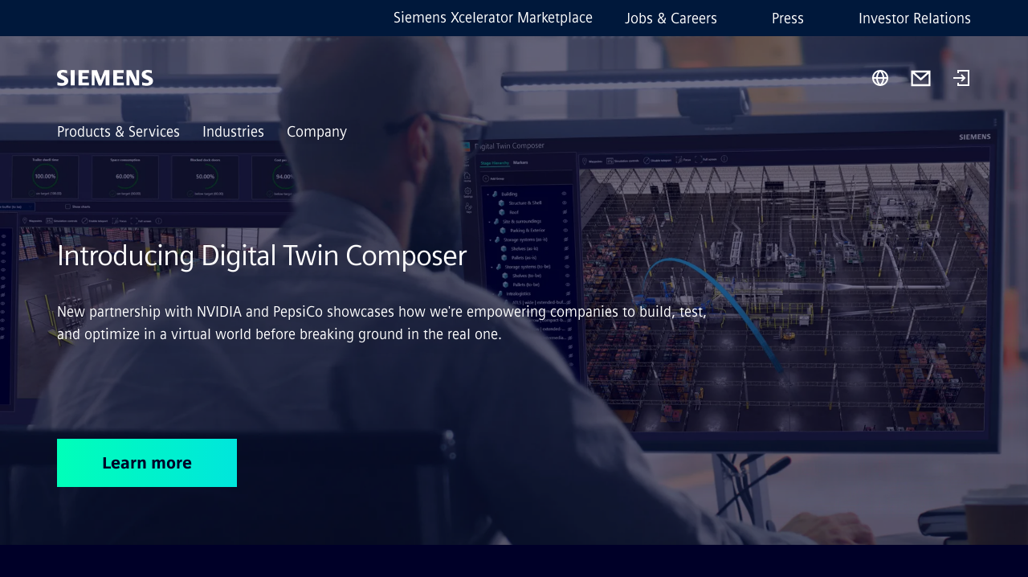

--- FILE ---
content_type: text/html
request_url: https://www.siemens.com/global/en.html
body_size: 8951
content:
<!DOCTYPE html>
<html lang='en' dir='ltr'>

  <head>
    <meta charset='utf-8' />
    <link rel="stylesheet" type="text/css" href="/assets/static/onRenderClient.45efb5d4.css"><link rel="stylesheet" type="text/css" href="/assets/static/search.1156d725.css"><link rel="stylesheet" type="text/css" href="/assets/static/StepCarousel.cca2ceee.css"><link rel="stylesheet" type="text/css" href="/assets/static/ResponsiveLayout.7f1d8e7e.css"><link rel="stylesheet" type="text/css" href="/assets/static/Modal.02e7bb2e.css"><link rel="stylesheet" type="text/css" href="/assets/static/use-section-in-viewport.db47ab30.css">
    <link rel="stylesheet" type="text/css" href="/assets/static/StageWrapper.f250b17a.css"><link rel="stylesheet" type="text/css" href="/assets/static/Login.53c3bd9f.css"><link rel="stylesheet" type="text/css" href="/assets/static/DefaultPage.ec7bd55c.css"><link rel="preload" href="/assets/static/Tag.8520efa1.css" as="style" type="text/css"><link rel="preload" href="/assets/static/RadioButton.18438d32.css" as="style" type="text/css"><link rel="preload" href="/assets/static/Checkbox.f1cc6315.css" as="style" type="text/css"><link rel="preload" href="/assets/static/DropdownInput.86862144.css" as="style" type="text/css"><link rel="preload" href="/assets/static/ContentSearch.83510dc3.css" as="style" type="text/css"><link rel="preload" href="/assets/static/ComponentHeadline.169a9336.css" as="style" type="text/css"><link rel="preload" href="/assets/static/MediaRichText.003cb392.css" as="style" type="text/css"><link rel="preload" href="/assets/static/ScrollbarShadows.5173f092.css" as="style" type="text/css"><link rel="preload" href="/assets/static/Logo.0c904b93.css" as="style" type="text/css"><link rel="preload" href="/assets/static/SearchInput.2865e8cc.css" as="style" type="text/css"><link rel="preload" href="/assets/static/Breadcrumbs.3497a2a9.css" as="style" type="text/css"><link rel="preload" href="/assets/static/Button.7d9878e9.css" as="style" type="text/css"><meta name="viewport" content="width=device-width, initial-scale=1, maximum-scale=1, minimum-scale=1, user-scalable=no, viewport-fit=cover" /><meta name='app-revision' content='2025-11-20T10:13:36.000Z - master - 6f77caf' /><meta http-equiv='Cache-Control' content='public, max-age=600, must-revalidate'><link rel="preload" as="image" imagesrcset="https://assets.new.siemens.com/siemens/assets/api/uuid:efbb96ca-e4db-4042-9cba-c6e4f992ca5c/width:3840/quality:high/crop:0,0556:0:0,8889:1/Digital-Twin-Composer.webp 3840w,https://assets.new.siemens.com/siemens/assets/api/uuid:efbb96ca-e4db-4042-9cba-c6e4f992ca5c/width:2732/quality:high/crop:0,0556:0:0,8889:1/Digital-Twin-Composer.webp 2732w,https://assets.new.siemens.com/siemens/assets/api/uuid:efbb96ca-e4db-4042-9cba-c6e4f992ca5c/width:2224/quality:high/crop:0,0556:0:0,8889:1/Digital-Twin-Composer.webp 2224w,https://assets.new.siemens.com/siemens/assets/api/uuid:efbb96ca-e4db-4042-9cba-c6e4f992ca5c/width:2048/quality:high/crop:0,0556:0:0,8889:1/Digital-Twin-Composer.webp 2048w,https://assets.new.siemens.com/siemens/assets/api/uuid:efbb96ca-e4db-4042-9cba-c6e4f992ca5c/width:1920/quality:high/crop:0,0556:0:0,8889:1/Digital-Twin-Composer.webp 1920w,https://assets.new.siemens.com/siemens/assets/api/uuid:efbb96ca-e4db-4042-9cba-c6e4f992ca5c/width:1266/quality:high/crop:0,0556:0:0,8889:1/Digital-Twin-Composer.webp 1266w,https://assets.new.siemens.com/siemens/assets/api/uuid:efbb96ca-e4db-4042-9cba-c6e4f992ca5c/width:1125/quality:high/crop:0,0556:0:0,8889:1/Digital-Twin-Composer.webp 1125w,https://assets.new.siemens.com/siemens/assets/api/uuid:efbb96ca-e4db-4042-9cba-c6e4f992ca5c/width:750/quality:high/crop:0,0556:0:0,8889:1/Digital-Twin-Composer.webp 750w,https://assets.new.siemens.com/siemens/assets/api/uuid:efbb96ca-e4db-4042-9cba-c6e4f992ca5c/width:640/quality:high/crop:0,0556:0:0,8889:1/Digital-Twin-Composer.webp 640w,https://assets.new.siemens.com/siemens/assets/api/uuid:efbb96ca-e4db-4042-9cba-c6e4f992ca5c/width:320/quality:high/crop:0,0556:0:0,8889:1/Digital-Twin-Composer.webp 320w,https://assets.new.siemens.com/siemens/assets/api/uuid:efbb96ca-e4db-4042-9cba-c6e4f992ca5c/width:100/quality:low/crop:0,0556:0:0,8889:1/Digital-Twin-Composer.webp 100w" imagesizes="100vw" fetchpriority="high" /><title>Home - Siemens Global</title>
<link rel="canonical" href="https://www.siemens.com/global/en.html">
<meta name="dc.date.created" content="2025-06-05T15:10:51.344Z" data-generated="">
<meta name="dc.date.modified" content="2026-01-20T11:58:21.617Z" data-generated="">
<meta name="dc.identifier" content="/content/tenants/siemens-com/global/en" data-generated="">
<meta name="dc.language" content="en" data-generated="">
<meta name="dc.region" content="global" data-generated="">
<meta name="dc.type" content="Inspiring" data-generated="">
<meta name="description" content="Siemens: A global technology leader driving innovation in industry, infrastructure and mobility through digital transformation." data-generated="">
<meta name="format-detection" content="telephone=no" data-generated="">
<meta name="fragmentUUID" content="siem:DJDNqEA2fDE" data-generated="">
<meta name="google-site-verification" content="Fvc_0K5ODtgQhJnUZsLIdmILnMTt2yNV_oA4xxtDVSw" data-generated="">
<meta name="language" content="en" data-generated="">
<meta name="msapplication-tap-highlight" content="NO" data-generated="">
<meta name="org" content="CM" data-generated="">
<meta name="robots" content="index,follow" data-generated="">
<meta name="searchTeaserImage" content="https://assets.new.siemens.com/siemens/assets/api/uuid:fc3fe28643d9fc87a54b6402b512915c56bc9a2b/quality:low/width:750/primaryteaser-eroeffnung-fallback-im2016060766co-300dpi.jpg" data-generated="">
<meta name="searchTitle" content="Global entry page" data-generated="">
<meta name="template" content="fw_base-page-template" data-generated="">
<meta name="twitter:card" content="summary_large_image" data-generated="">
<meta name="twitter:description" content="Siemens: A global technology leader driving innovation in industry, infrastructure and mobility through digital transformation." data-generated="">
<meta name="twitter:image" content="https://assets.new.siemens.com/siemens/assets/api/uuid:fc3fe28643d9fc87a54b6402b512915c56bc9a2b/quality:low/width:750/primaryteaser-eroeffnung-fallback-im2016060766co-300dpi.jpg" data-generated="">
<meta name="twitter:site" content="@siemens" data-generated="">
<meta name="twitter:title" content="Siemens Website" data-generated="">
<meta name="viewport" content="width=device-width, initial-scale=1.0, shrink-to-fit=no" data-generated="">
<meta name="x-ua-compatible" content="ie=edge" data-generated="">
<meta property="og:description" content="Siemens: A global technology leader driving innovation in industry, infrastructure and mobility through digital transformation." data-generated="">
<meta property="og:image" content="https://assets.new.siemens.com/siemens/assets/api/uuid:fc3fe28643d9fc87a54b6402b512915c56bc9a2b/quality:low/width:750/primaryteaser-eroeffnung-fallback-im2016060766co-300dpi.jpg" data-generated="">
<meta property="og:locale" content="en" data-generated="">
<meta property="og:site_name" content="Siemens" data-generated="">
<meta property="og:title" content="Siemens Website" data-generated="">
<meta property="og:type" content="fw_Inspiring" data-generated="">
<meta property="og:url" content="https://www.siemens.com/global/en.html" data-generated=""><link rel="preconnect" href="https://assets.adobedtm.com" /><link rel="preconnect" href="https://w3.siemens.com" /><link rel="preconnect" href="https://siemens.sc.omtrdc.net" /><link rel="preconnect" href="https://assets.new.siemens.com" /><link rel='preconnect' href='https://api.dc.siemens.com/fluidweb' /><script src='//assets.adobedtm.com/launch-EN94e8a0c1a62247fb92741f83d3ea12b6.min.js'></script><link rel="apple-touch-icon" sizes="180x180" href="https://cdn.c2comms.cloud/images/favicons/1.0/apple-touch-icon.png"><link rel="icon" type="image/png" sizes="32x32" href="https://cdn.c2comms.cloud/images/favicons/1.0/favicon-32x32.png"><link rel="icon" type="image/png" sizes="16x16" href="https://cdn.c2comms.cloud/images/favicons/1.0/favicon-16x16.png"><link rel="manifest" href="https://cdn.c2comms.cloud/images/favicons/1.0/site.webmanifest"><link rel="mask-icon" href="https://cdn.c2comms.cloud/images/favicons/1.0/safari-pinned-tab.svg" color="#5bbad5"><link rel="shortcut icon" href="https://cdn.c2comms.cloud/images/favicons/1.0/favicon.ico"><meta name="msapplication-TileColor" content="#da532c"><meta name="msapplication-config" content="https://cdn.c2comms.cloud/images/favicons/1.0/browserconfig.xml"><meta name="theme-color" content="#ffffff"><script> var _mtm = window._mtm = window._mtm || []; _mtm.push({'mtm.startTime': (new Date().getTime()), 'event': 'mtm.Start'});
      (function() {
        var d=document, g=d.createElement('script'), s=d.getElementsByTagName('script')[0];
        g.async=true; g.src='https://w3.siemens.com/js/container_Rfpo1n9N.js'; s.parentNode.insertBefore(g,s);
      })();
    </script>
  </head>

  <body class='fluidWebRoot'>
    <div id='app'><div class="app"><!--[--><div class="page fluidPage app--componentBelowHeader"><div class="fluidPage__wrapper page__wrapper"><!--[--><header class="header header--hasImageBackground"><ul class="skipLinks" data-ste-element="skip-links"><li><a style="" class="button button--tertiary button--default button--icon button--iconArrowRight button--iconRight button--link skipLinks__skipLink skipLinks__skipLink" data-ste-element href="#main" target="_self"><!--[-->Skip to main content<!--]--></a></li><li><a data-ste-element="inlineLink" class="skipLinks__skipLink inlineLink inlineLink--default skipLinks__skipLink" href="#navigation"><!--[--><!----><!--[--><!--[-->Skip to main navigation<!--]--><!--]--><span class="icon icon__name--chevron-right inlineLink__icon" data-ste-element="icon" style="--icon-color:white;--icon-size:20px;" position="after"></span><!--]--></a></li><li><a data-ste-element="inlineLink" class="skipLinks__skipLink inlineLink inlineLink--default skipLinks__skipLink" href="#footer"><!--[--><!----><!--[--><!--[-->Skip to footer<!--]--><!--]--><span class="icon icon__name--chevron-right inlineLink__icon" data-ste-element="icon" style="--icon-color:white;--icon-size:20px;" position="after"></span><!--]--></a></li></ul><div class="responsiveLayout responsiveLayout--hideOnXsmall responsiveLayout--hideOnSmall header__metaMenu"><!--[--><a data-ste-element="metaNavigationLink" class="metaNavigationLink" href="https://xcelerator.siemens.com/global/en.html" data-v-b19e575c>Siemens Xcelerator Marketplace</a><nav aria-label="Header secondary navigation" class="secondaryNavigation" data-ste-element="secondary-navigation"><!----><ul class="secondaryNavigation__links"><!--[--><li><!--[--><a data-ste-element="metaNavigationLink" class="metaNavigationLink secondaryNavigation__link" href="https://www.siemens.com/global/en/company/jobs.html" data-v-b19e575c>Jobs &amp; Careers</a><!--]--></li><li><!--[--><a data-ste-element="metaNavigationLink" class="metaNavigationLink secondaryNavigation__link" href="https://press.siemens.com" data-v-b19e575c>Press</a><!--]--></li><li><!--[--><a data-ste-element="metaNavigationLink" class="metaNavigationLink secondaryNavigation__link" href="https://www.siemens.com/global/en/company/investor-relations.html" data-v-b19e575c>Investor Relations</a><!--]--></li><!--]--></ul></nav><!--]--></div><div class="header__topBar"><div class="header__logoContainer"><!--[--><!----><div class="logo" data-ste-element="logo"><a class="logo__logo" tabindex="0" title="Siemens" aria-label="Siemens" href="https://www.siemens.com/global/en.html" target="_self"><!--[--><div class="logo__logoSiemens logo__logoSiemens--white"></div><!--]--></a></div><!--]--><!----></div><div class="header__iconsWrapper"><div class="headerSearch" data-ste-element="header-search"><form class="headerSearch__form"><!----><div class="headerSearch__animationWrapper"><div class="responsiveLayout responsiveLayout--hideOnMedium responsiveLayout--hideOnLarge responsiveLayout--hideOnXlarge"><!--[--><button class="headerSearch__icon" type="submit" value="search" aria-label="Ask or search anything…"></button><!--]--></div><div class="responsiveLayout responsiveLayout--hideOnXsmall responsiveLayout--hideOnSmall"><!--[--><div class="submitInput submitInput--normal submitInput--empty headerSearch__inputWrapper" data-ste-element="submitInput"><!--[--><!--]--><input id="submitInput__input" value data-hj-allow aria-controls="suggestionList__undefined" class="headerSearch__input submitInput__input" aria-label="Ask or search anything…" placeholder="Ask or search anything…" size="23" maxlength="2000" type="text"><!--[--><!--]--><button class="submitInput__applyButton submitInput__applyButton--search" aria-label="Ask or search anything…"></button><!--[--><!--]--></div><div style="display:none;" class="headerSearch__dropdown"><div><span class="headerSearch__suggestionAudioHint" aria-live="polite" tabindex="-1">0 suggestions available. Use the up and down arrow keys to navigate.</span><div class="headerSearch__suggestionHeadline" tabindex="-1">Search suggestion</div><ul id="suggestionList__undefined" class="headerSearch__suggestions"><!--[--><!--]--><!--[--><!--]--><!--[--><!--]--></ul></div><!----></div><!--]--></div></div></form></div><!----><!----><div class="header__regionSelectorWrapper"><div class="regionSelector"><button id="meta-nav" class="regionSelector__trigger" data-ste-element="region-selector" aria-label="Region Selector" aria-expanded="false" data-disable-live-translation><div class="responsiveLayout responsiveLayout--hideOnXsmall responsiveLayout--hideOnSmall responsiveLayout--hideOnMedium"><!--[--><span data-disable-live-translation>Global</span><!--]--></div></button><!----><!----><!----></div></div><a style="" aria-label="Contact us" class="button button--tertiary button--default button--link header__contactUs header__contactUs" data-ste-element href="https://www.siemens.com/global/en/general/contact.html" target="_self"><!--[--><!--]--></a><!----><div class="header__navigationCloseWrapper"><!----></div><div class="login"><div class="login__signIn"><a aria-label="Login" href="/_auth/login"></a></div></div></div></div><div class="header__navigationWrapper"><div style="display:none;"><!----></div><nav id="navigation" class="header__navigation" aria-label="Header primary navigation"><!----><div class="responsiveLayout responsiveLayout--hideOnMedium responsiveLayout--hideOnLarge responsiveLayout--hideOnXlarge"><!--[--><ul><div class="header__burgerMenuWrapper"><button id="navigation" class="header__burgerMenu" aria-label="main menu" aria-expanded="false"></button></div></ul><!--]--></div><div class="responsiveLayout responsiveLayout--hideOnXsmall responsiveLayout--hideOnSmall" style="display:contents;"><!--[--><div class="stepCarousel"><ul class="stepCarousel__links"><!--[--><li class="stepCarousel__link"><!--[--><button class="header__firstNaviItem" aria-expanded="false" aria-haspopup="false" aria-live="off">Products & Services</button><!--]--></li><li class="stepCarousel__link"><!--[--><button class="header__firstNaviItem" aria-expanded="false" aria-haspopup="false" aria-live="off">Industries</button><!--]--></li><li class="stepCarousel__link"><!--[--><button class="header__firstNaviItem" aria-expanded="false" aria-haspopup="false" aria-live="off">Company</button><!--]--></li><!--]--><li><!--[--><!--]--></li></ul><!----><!----></div><!--]--></div></nav></div><!----><!----><!----><!----></header><!----><!--]--><!--[--><!--[--><main id="main" class="contentTree" data-ste-element="content-tree"><div class="contentTree__itemsWrapper"><!--[--><div class="contentTree__item"><!--[--><!--[--><div class="pageSection pageSection__layoutStageFullWidth stage stage--firstStage option--sizeFullscreen stage--backgroundImageVideo" data-test="dads" id="siem:aFKOEFZVR9Q" data-anchor="IntroducingDigitalTwinComposer" data-ste-element="stage"><!--[--><!--[--><div class="stage__imageWrapper"><div class="stage__responsiveImage responsiveImage" data-ste-element="responsive-image" style=""><!--[--><picture><!--[--><source data-sizes="auto" type="image/webp" data-srcset="https://assets.new.siemens.com/siemens/assets/api/uuid:efbb96ca-e4db-4042-9cba-c6e4f992ca5c/width:3840/quality:high/crop:0,0556:0:0,8889:1/Digital-Twin-Composer.webp 3840w,https://assets.new.siemens.com/siemens/assets/api/uuid:efbb96ca-e4db-4042-9cba-c6e4f992ca5c/width:2732/quality:high/crop:0,0556:0:0,8889:1/Digital-Twin-Composer.webp 2732w,https://assets.new.siemens.com/siemens/assets/api/uuid:efbb96ca-e4db-4042-9cba-c6e4f992ca5c/width:2224/quality:high/crop:0,0556:0:0,8889:1/Digital-Twin-Composer.webp 2224w,https://assets.new.siemens.com/siemens/assets/api/uuid:efbb96ca-e4db-4042-9cba-c6e4f992ca5c/width:2048/quality:high/crop:0,0556:0:0,8889:1/Digital-Twin-Composer.webp 2048w,https://assets.new.siemens.com/siemens/assets/api/uuid:efbb96ca-e4db-4042-9cba-c6e4f992ca5c/width:1920/quality:high/crop:0,0556:0:0,8889:1/Digital-Twin-Composer.webp 1920w,https://assets.new.siemens.com/siemens/assets/api/uuid:efbb96ca-e4db-4042-9cba-c6e4f992ca5c/width:1266/quality:high/crop:0,0556:0:0,8889:1/Digital-Twin-Composer.webp 1266w,https://assets.new.siemens.com/siemens/assets/api/uuid:efbb96ca-e4db-4042-9cba-c6e4f992ca5c/width:1125/quality:high/crop:0,0556:0:0,8889:1/Digital-Twin-Composer.webp 1125w,https://assets.new.siemens.com/siemens/assets/api/uuid:efbb96ca-e4db-4042-9cba-c6e4f992ca5c/width:750/quality:high/crop:0,0556:0:0,8889:1/Digital-Twin-Composer.webp 750w,https://assets.new.siemens.com/siemens/assets/api/uuid:efbb96ca-e4db-4042-9cba-c6e4f992ca5c/width:640/quality:high/crop:0,0556:0:0,8889:1/Digital-Twin-Composer.webp 640w,https://assets.new.siemens.com/siemens/assets/api/uuid:efbb96ca-e4db-4042-9cba-c6e4f992ca5c/width:320/quality:high/crop:0,0556:0:0,8889:1/Digital-Twin-Composer.webp 320w,https://assets.new.siemens.com/siemens/assets/api/uuid:efbb96ca-e4db-4042-9cba-c6e4f992ca5c/width:100/quality:low/crop:0,0556:0:0,8889:1/Digital-Twin-Composer.webp 100w" data-lowsrc="https://assets.new.siemens.com/siemens/assets/api/uuid:efbb96ca-e4db-4042-9cba-c6e4f992ca5c/width:100/quality:low/crop:0,0556:0:0,8889:1/Digital-Twin-Composer.png"><source data-sizes="auto" data-srcset="https://assets.new.siemens.com/siemens/assets/api/uuid:efbb96ca-e4db-4042-9cba-c6e4f992ca5c/width:3840/quality:high/crop:0,0556:0:0,8889:1/Digital-Twin-Composer.png 3840w,https://assets.new.siemens.com/siemens/assets/api/uuid:efbb96ca-e4db-4042-9cba-c6e4f992ca5c/width:2732/quality:high/crop:0,0556:0:0,8889:1/Digital-Twin-Composer.png 2732w,https://assets.new.siemens.com/siemens/assets/api/uuid:efbb96ca-e4db-4042-9cba-c6e4f992ca5c/width:2224/quality:high/crop:0,0556:0:0,8889:1/Digital-Twin-Composer.png 2224w,https://assets.new.siemens.com/siemens/assets/api/uuid:efbb96ca-e4db-4042-9cba-c6e4f992ca5c/width:2048/quality:high/crop:0,0556:0:0,8889:1/Digital-Twin-Composer.png 2048w,https://assets.new.siemens.com/siemens/assets/api/uuid:efbb96ca-e4db-4042-9cba-c6e4f992ca5c/width:1920/quality:high/crop:0,0556:0:0,8889:1/Digital-Twin-Composer.png 1920w,https://assets.new.siemens.com/siemens/assets/api/uuid:efbb96ca-e4db-4042-9cba-c6e4f992ca5c/width:1266/quality:high/crop:0,0556:0:0,8889:1/Digital-Twin-Composer.png 1266w,https://assets.new.siemens.com/siemens/assets/api/uuid:efbb96ca-e4db-4042-9cba-c6e4f992ca5c/width:1125/quality:high/crop:0,0556:0:0,8889:1/Digital-Twin-Composer.png 1125w,https://assets.new.siemens.com/siemens/assets/api/uuid:efbb96ca-e4db-4042-9cba-c6e4f992ca5c/width:750/quality:high/crop:0,0556:0:0,8889:1/Digital-Twin-Composer.png 750w,https://assets.new.siemens.com/siemens/assets/api/uuid:efbb96ca-e4db-4042-9cba-c6e4f992ca5c/width:640/quality:high/crop:0,0556:0:0,8889:1/Digital-Twin-Composer.png 640w,https://assets.new.siemens.com/siemens/assets/api/uuid:efbb96ca-e4db-4042-9cba-c6e4f992ca5c/width:320/quality:high/crop:0,0556:0:0,8889:1/Digital-Twin-Composer.png 320w,https://assets.new.siemens.com/siemens/assets/api/uuid:efbb96ca-e4db-4042-9cba-c6e4f992ca5c/width:100/quality:low/crop:0,0556:0:0,8889:1/Digital-Twin-Composer.png 100w" data-lowsrc="https://assets.new.siemens.com/siemens/assets/api/uuid:efbb96ca-e4db-4042-9cba-c6e4f992ca5c/width:100/quality:low/crop:0,0556:0:0,8889:1/Digital-Twin-Composer.webp"><!--]--><img data-sizes="auto" alt="Digital Twin Composer" title="Person monitoring financial data on multiple screens" class="stage__imageElement lazyload blur-up responsiveImage__blurUp--always" style="" data-src="https://assets.new.siemens.com/siemens/assets/api/uuid:efbb96ca-e4db-4042-9cba-c6e4f992ca5c/width:100/quality:low/crop:0,0556:0:0,8889:1/Digital-Twin-Composer.png"></picture><noscript><picture><!--[--><source type="image/webp" srcset="https://assets.new.siemens.com/siemens/assets/api/uuid:efbb96ca-e4db-4042-9cba-c6e4f992ca5c/width:3840/quality:high/crop:0,0556:0:0,8889:1/Digital-Twin-Composer.webp 3840w,https://assets.new.siemens.com/siemens/assets/api/uuid:efbb96ca-e4db-4042-9cba-c6e4f992ca5c/width:2732/quality:high/crop:0,0556:0:0,8889:1/Digital-Twin-Composer.webp 2732w,https://assets.new.siemens.com/siemens/assets/api/uuid:efbb96ca-e4db-4042-9cba-c6e4f992ca5c/width:2224/quality:high/crop:0,0556:0:0,8889:1/Digital-Twin-Composer.webp 2224w,https://assets.new.siemens.com/siemens/assets/api/uuid:efbb96ca-e4db-4042-9cba-c6e4f992ca5c/width:2048/quality:high/crop:0,0556:0:0,8889:1/Digital-Twin-Composer.webp 2048w,https://assets.new.siemens.com/siemens/assets/api/uuid:efbb96ca-e4db-4042-9cba-c6e4f992ca5c/width:1920/quality:high/crop:0,0556:0:0,8889:1/Digital-Twin-Composer.webp 1920w,https://assets.new.siemens.com/siemens/assets/api/uuid:efbb96ca-e4db-4042-9cba-c6e4f992ca5c/width:1266/quality:high/crop:0,0556:0:0,8889:1/Digital-Twin-Composer.webp 1266w,https://assets.new.siemens.com/siemens/assets/api/uuid:efbb96ca-e4db-4042-9cba-c6e4f992ca5c/width:1125/quality:high/crop:0,0556:0:0,8889:1/Digital-Twin-Composer.webp 1125w,https://assets.new.siemens.com/siemens/assets/api/uuid:efbb96ca-e4db-4042-9cba-c6e4f992ca5c/width:750/quality:high/crop:0,0556:0:0,8889:1/Digital-Twin-Composer.webp 750w,https://assets.new.siemens.com/siemens/assets/api/uuid:efbb96ca-e4db-4042-9cba-c6e4f992ca5c/width:640/quality:high/crop:0,0556:0:0,8889:1/Digital-Twin-Composer.webp 640w,https://assets.new.siemens.com/siemens/assets/api/uuid:efbb96ca-e4db-4042-9cba-c6e4f992ca5c/width:320/quality:high/crop:0,0556:0:0,8889:1/Digital-Twin-Composer.webp 320w,https://assets.new.siemens.com/siemens/assets/api/uuid:efbb96ca-e4db-4042-9cba-c6e4f992ca5c/width:100/quality:low/crop:0,0556:0:0,8889:1/Digital-Twin-Composer.webp 100w"><source srcset="https://assets.new.siemens.com/siemens/assets/api/uuid:efbb96ca-e4db-4042-9cba-c6e4f992ca5c/width:3840/quality:high/crop:0,0556:0:0,8889:1/Digital-Twin-Composer.png 3840w,https://assets.new.siemens.com/siemens/assets/api/uuid:efbb96ca-e4db-4042-9cba-c6e4f992ca5c/width:2732/quality:high/crop:0,0556:0:0,8889:1/Digital-Twin-Composer.png 2732w,https://assets.new.siemens.com/siemens/assets/api/uuid:efbb96ca-e4db-4042-9cba-c6e4f992ca5c/width:2224/quality:high/crop:0,0556:0:0,8889:1/Digital-Twin-Composer.png 2224w,https://assets.new.siemens.com/siemens/assets/api/uuid:efbb96ca-e4db-4042-9cba-c6e4f992ca5c/width:2048/quality:high/crop:0,0556:0:0,8889:1/Digital-Twin-Composer.png 2048w,https://assets.new.siemens.com/siemens/assets/api/uuid:efbb96ca-e4db-4042-9cba-c6e4f992ca5c/width:1920/quality:high/crop:0,0556:0:0,8889:1/Digital-Twin-Composer.png 1920w,https://assets.new.siemens.com/siemens/assets/api/uuid:efbb96ca-e4db-4042-9cba-c6e4f992ca5c/width:1266/quality:high/crop:0,0556:0:0,8889:1/Digital-Twin-Composer.png 1266w,https://assets.new.siemens.com/siemens/assets/api/uuid:efbb96ca-e4db-4042-9cba-c6e4f992ca5c/width:1125/quality:high/crop:0,0556:0:0,8889:1/Digital-Twin-Composer.png 1125w,https://assets.new.siemens.com/siemens/assets/api/uuid:efbb96ca-e4db-4042-9cba-c6e4f992ca5c/width:750/quality:high/crop:0,0556:0:0,8889:1/Digital-Twin-Composer.png 750w,https://assets.new.siemens.com/siemens/assets/api/uuid:efbb96ca-e4db-4042-9cba-c6e4f992ca5c/width:640/quality:high/crop:0,0556:0:0,8889:1/Digital-Twin-Composer.png 640w,https://assets.new.siemens.com/siemens/assets/api/uuid:efbb96ca-e4db-4042-9cba-c6e4f992ca5c/width:320/quality:high/crop:0,0556:0:0,8889:1/Digital-Twin-Composer.png 320w,https://assets.new.siemens.com/siemens/assets/api/uuid:efbb96ca-e4db-4042-9cba-c6e4f992ca5c/width:100/quality:low/crop:0,0556:0:0,8889:1/Digital-Twin-Composer.png 100w"><!--]--><img alt="Digital Twin Composer" title="Person monitoring financial data on multiple screens" loading="lazy" class="stage__imageElement" style="" src="https://assets.new.siemens.com/siemens/assets/api/uuid:efbb96ca-e4db-4042-9cba-c6e4f992ca5c/width:100/quality:low/crop:0,0556:0:0,8889:1/Digital-Twin-Composer.png"></picture></noscript><!--]--><!----></div><!----></div><div class="stage__content"><div class="stage__headerContainer"><!----><h1 class="stage__header"><span>Introducing Digital Twin Composer</span></h1></div><div class="responsiveLayout"><!--[--><div class="stage__description"><div class="stage__text"><html><head></head><body><p dir="ltr"><span>New partnership with NVIDIA and PepsiCo showcases how we're empowering companies to build, test, and optimize in a virtual world before breaking ground in the real one.</span></p><p><br></p></body></html></div><!----><div class="stage__buttonsContainer"><a style="" aria-label="Learn more regarding Introducing Digital Twin Composer" class="button button--hero button--default button--link stage__button stage__button" data-ste-element="stage-button" href="https://www.siemens.com/global/en/company/digital-transformation/industrial-metaverse/introducing-digital-twin-composer.html" target="_self"><!--[-->Learn more<!--]--></a></div></div><!----><!--]--></div></div><!----><!----><!--]--><!--]--></div><!----><!--]--><!----><!----><!--]--></div><div class="contentTree__item"><!----></div><div class="contentTree__item"><!----></div><!--]--><div class="contentTree__item"><!----></div></div></main><!--]--><!--]--></div><!----><!----><div class="page__backToTopButtonContainer"><!----></div><footer id="footer" class="footer" data-ste-element="footer"><!--[--><!--[--><ul class="footer__footerLinksWrapper footer__footerLinksWrapper--flexEnd"><!--[--><li class="footer__footerLinksItem"><a class="footerLink footer__footerLink" data-ste-element="footerLink" href="https://www.siemens.com/global/en/general/legal.html" data-v-774b2169><!--[-->Corporate information<!--]--></a></li><li class="footer__footerLinksItem"><a class="footerLink footer__footerLink" data-ste-element="footerLink" href="https://www.siemens.com/global/en/general/privacy-notice.html" data-v-774b2169><!--[-->Privacy notice<!--]--></a></li><li class="footer__footerLinksItem"><a class="footerLink footer__footerLink" data-ste-element="footerLink" href="https://www.siemens.com/global/en/general/cookie-notice.html" data-v-774b2169><!--[-->Cookie notice<!--]--></a></li><li class="footer__footerLinksItem"><a class="footerLink footer__footerLink" data-ste-element="footerLink" href="https://www.siemens.com/global/en/general/terms-of-use.html" data-v-774b2169><!--[-->Terms of use<!--]--></a></li><li class="footer__footerLinksItem"><a class="footerLink footer__footerLink" data-ste-element="footerLink" href="https://www.siemens.com/global/en/general/digital-id.html" data-v-774b2169><!--[-->Digital ID<!--]--></a></li><li class="footer__footerLinksItem"><a class="footerLink footer__footerLink" data-ste-element="footerLink" href="https://www.siemens.com/global/en/company/about/compliance/reporting-channels.html" data-v-774b2169><!--[-->Whistleblowing<!--]--></a></li><!--]--></ul><!--]--><!--[--><!----><!--]--><!--[--><div class="footer__copyrightWrapper"><span class="footer__copyright">© Siemens 1996 – 2026</span></div><!--]--><!--[--><div class="footer__socialMedia__wrapper"><div class="logo_wrapper"><div id="logo" class="logo"><a class="logo__logo" href="https://www.siemens.com/global/en.html" tabindex="0" title="Siemens" aria-label="Siemens" style="" target="_blank"><div class="logo__logoSiemens"></div></a></div><!----></div><ul class="footer__socialMedia_links"><!--[--><li><a aria-label="LINKEDIN" href="https://www.linkedin.com/company/siemens" class="footer__socialMediaItem" rel="noopener noreferrer" target="_blank"><span class="icon icon__name--linkedin" data-ste-element="icon" style="--icon-color:white;--icon-size:24px;"></span></a></li><li><a aria-label="YOUTUBE" href="https://www.youtube.com/@siemens" class="footer__socialMediaItem" rel="noopener noreferrer" target="_blank"><span class="icon icon__name--youtube" data-ste-element="icon" style="--icon-color:white;--icon-size:24px;"></span></a></li><li><a aria-label="FACEBOOK" href="https://www.facebook.com/Siemens" class="footer__socialMediaItem" rel="noopener noreferrer" target="_blank"><span class="icon icon__name--facebook" data-ste-element="icon" style="--icon-color:white;--icon-size:24px;"></span></a></li><li><a aria-label="TWITTER" href="https://twitter.com/siemens" class="footer__socialMediaItem" rel="noopener noreferrer" target="_blank"><span class="icon icon__name--twitter" data-ste-element="icon" style="--icon-color:white;--icon-size:24px;"></span></a></li><li><a aria-label="INSTAGRAM" href="https://www.instagram.com/siemens/" class="footer__socialMediaItem" rel="noopener noreferrer" target="_blank"><span class="icon icon__name--instagram" data-ste-element="icon" style="--icon-color:white;--icon-size:24px;"></span></a></li><!--]--></ul></div><!--]--><!--]--></footer></div><!--]--></div></div>
    <link rel="modulepreload" href="/assets/js/ResponsiveImage-440f251c.js" as="script" type="text/javascript"><link rel="modulepreload" href="/assets/js/PageSection-a3cc87c7.js" as="script" type="text/javascript"><link rel="modulepreload" href="/assets/js/StageWrapper.vue_vue_type_script_setup_true_lang-f9fdb537.js" as="script" type="text/javascript"><link rel="modulepreload" href="/assets/js/StageWrapper-2ab0fcbd.js" as="script" type="text/javascript"><link rel="modulepreload" href="/assets/js/Login-ef580000.js" as="script" type="text/javascript"><link rel="modulepreload" href="/assets/js/Button-54bae0bc.js" as="script" type="text/javascript"><link rel="modulepreload" href="/assets/js/DefaultPage-fc7114f0.js" as="script" type="text/javascript"><link rel="modulepreload" href="/assets/js/ContentSearch-4a4acbca.js" as="script" type="text/javascript"><link rel="modulepreload" href="/assets/js/MediaRichText-763b3839.js" as="script" type="text/javascript"><script>"use strict";(()=>{var{replace:s}="",g=/&(?:amp|#38|lt|#60|gt|#62|apos|#39|quot|#34);/g;var l={"&amp;":"&","&#38;":"&","&lt;":"<","&#60;":"<","&gt;":">","&#62;":">","&apos;":"'","&#39;":"'","&quot;":'"',"&#34;":'"'},p=e=>l[e],n=e=>s.call(e,g,p);var o={A:"groupA",B:"groupB"};var t={BAD_REQUEST:400,INTERNAL_SERVER_ERROR:500,NOT_FOUND:404,TEMPORARY_REDIRECT:307,UNARHORIZED:401},c={[t.TEMPORARY_REDIRECT]:{code:t.BAD_REQUEST,message:"Method and body not changed.",title:"Temporary Redirect"},[t.BAD_REQUEST]:{code:t.BAD_REQUEST,title:"Bad request"},[t.UNARHORIZED]:{code:t.UNARHORIZED,title:"Unauthorized"},[t.NOT_FOUND]:{code:t.NOT_FOUND,message:"This page could not be found.",title:"Page Not Found"},[t.INTERNAL_SERVER_ERROR]:{code:t.INTERNAL_SERVER_ERROR,message:"Internal Server Error",title:"Something went wrong."}};var r=(e,a)=>{if(!a)return;if(a==="main"){e.abtest=o.A;return}e.abtest=o.B,e.path=e.path.replace(/(.*)-b\.html$/,"$1.html")};window.siemens={datalayer:JSON.parse(n(`{\&quot;activateStream\&quot;:false,\&quot;companyName\&quot;:\&quot;Siemens\&quot;,\&quot;component\&quot;:{},\&quot;copyright\&quot;:\&quot;© Siemens 1996 – 2026\&quot;,\&quot;dateFormat\&quot;:\&quot;MMM d, yyyy\&quot;,\&quot;dateFormatWithoutYear\&quot;:\&quot;MMM d\&quot;,\&quot;designVariant\&quot;:\&quot;dark\&quot;,\&quot;floatingConversionButtonLabel\&quot;:\&quot;\&quot;,\&quot;floatingConversionButtonLink\&quot;:\&quot;\&quot;,\&quot;footerLinks\&quot;:[{\&quot;text\&quot;:\&quot;Corporate information\&quot;,\&quot;url\&quot;:\&quot;https://www.siemens.com/global/en/general/legal.html\&quot;,\&quot;target\&quot;:\&quot;sametab\&quot;},{\&quot;text\&quot;:\&quot;Privacy notice\&quot;,\&quot;url\&quot;:\&quot;https://www.siemens.com/global/en/general/privacy-notice.html\&quot;,\&quot;target\&quot;:\&quot;sametab\&quot;},{\&quot;text\&quot;:\&quot;Cookie notice\&quot;,\&quot;url\&quot;:\&quot;https://www.siemens.com/global/en/general/cookie-notice.html\&quot;,\&quot;target\&quot;:\&quot;sametab\&quot;},{\&quot;text\&quot;:\&quot;Terms of use\&quot;,\&quot;url\&quot;:\&quot;https://www.siemens.com/global/en/general/terms-of-use.html\&quot;,\&quot;target\&quot;:\&quot;sametab\&quot;},{\&quot;text\&quot;:\&quot;Digital ID\&quot;,\&quot;url\&quot;:\&quot;https://www.siemens.com/global/en/general/digital-id.html\&quot;,\&quot;target\&quot;:\&quot;sametab\&quot;},{\&quot;text\&quot;:\&quot;Whistleblowing\&quot;,\&quot;url\&quot;:\&quot;https://www.siemens.com/global/en/company/about/compliance/reporting-channels.html\&quot;,\&quot;target\&quot;:\&quot;sametab\&quot;}],\&quot;headerLinks\&quot;:[{\&quot;text\&quot;:\&quot;Jobs &amp; Careers\&quot;,\&quot;url\&quot;:\&quot;https://www.siemens.com/global/en/company/jobs.html\&quot;,\&quot;target\&quot;:\&quot;sametab\&quot;},{\&quot;text\&quot;:\&quot;Press\&quot;,\&quot;url\&quot;:\&quot;https://press.siemens.com\&quot;,\&quot;target\&quot;:\&quot;sametab\&quot;},{\&quot;text\&quot;:\&quot;Investor Relations\&quot;,\&quot;url\&quot;:\&quot;https://www.siemens.com/global/en/company/investor-relations.html\&quot;,\&quot;target\&quot;:\&quot;sametab\&quot;}],\&quot;isBusinessLinksDeactivated\&quot;:true,\&quot;jquery\&quot;:false,\&quot;language\&quot;:\&quot;en\&quot;,\&quot;navRegion\&quot;:\&quot;global\&quot;,\&quot;navigation\&quot;:{\&quot;continent\&quot;:\&quot;world\&quot;,\&quot;inPageNavigation\&quot;:{\&quot;enabled\&quot;:false},\&quot;navTitle\&quot;:\&quot;English\&quot;,\&quot;navText\&quot;:\&quot;Home\&quot;,\&quot;hideInNav\&quot;:false,\&quot;showInBread\&quot;:true,\&quot;linkUrl\&quot;:\&quot;https://www.siemens.com/global/en.html\&quot;,\&quot;alias\&quot;:\&quot;en\&quot;,\&quot;rank\&quot;:10,\&quot;orderedRankedPageIds\&quot;:[\&quot;siem:DJDNqEA2fDE\&quot;]},\&quot;pagePath\&quot;:\&quot;/global/en.html\&quot;,\&quot;pageStructure\&quot;:[\&quot;siem:aFKOEFZVR9Q\&quot;,\&quot;siem:kzbtdrBaJtH\&quot;,\&quot;siem:8jFcLb8fU2H\&quot;],\&quot;pageTitle\&quot;:\&quot;Home - Siemens Global\&quot;,\&quot;snapScroll\&quot;:false,\&quot;socialChannels\&quot;:[{\&quot;label\&quot;:\&quot;LINKEDIN\&quot;,\&quot;url\&quot;:\&quot;https://www.linkedin.com/company/siemens\&quot;,\&quot;type\&quot;:\&quot;linkedin\&quot;},{\&quot;label\&quot;:\&quot;YOUTUBE\&quot;,\&quot;url\&quot;:\&quot;https://www.youtube.com/@siemens\&quot;,\&quot;type\&quot;:\&quot;youtube\&quot;},{\&quot;label\&quot;:\&quot;FACEBOOK\&quot;,\&quot;url\&quot;:\&quot;https://www.facebook.com/Siemens\&quot;,\&quot;type\&quot;:\&quot;facebook\&quot;},{\&quot;label\&quot;:\&quot;TWITTER\&quot;,\&quot;url\&quot;:\&quot;https://twitter.com/siemens\&quot;,\&quot;type\&quot;:\&quot;twitter\&quot;},{\&quot;label\&quot;:\&quot;INSTAGRAM\&quot;,\&quot;url\&quot;:\&quot;https://www.instagram.com/siemens/\&quot;,\&quot;type\&quot;:\&quot;instagram\&quot;}],\&quot;tagsearchEnableRelatedTags\&quot;:false,\&quot;tagsearchShowRecommendations\&quot;:false,\&quot;tagsearchTags\&quot;:[],\&quot;topics\&quot;:[],\&quot;urlParams\&quot;:[],\&quot;useLazyload\&quot;:false}`)),pageConfiguration:JSON.parse(n(`{\&quot;path\&quot;:\&quot;/global/en.html\&quot;,\&quot;floatingConversionButtonLabel\&quot;:\&quot;\&quot;,\&quot;floatingConversionButtonLink\&quot;:\&quot;\&quot;,\&quot;floatingConversionButtonLinkTarget\&quot;:\&quot;sametab\&quot;,\&quot;dateFormat\&quot;:\&quot;MMM d, yyyy\&quot;,\&quot;dateFormatWithoutYear\&quot;:\&quot;MMM d\&quot;,\&quot;pageStructure\&quot;:[\&quot;siem:aFKOEFZVR9Q\&quot;,\&quot;siem:kzbtdrBaJtH\&quot;,\&quot;siem:8jFcLb8fU2H\&quot;],\&quot;tagsearchTags\&quot;:[],\&quot;companyName\&quot;:\&quot;Siemens\&quot;,\&quot;copyRight\&quot;:\&quot;© Siemens 1996 – 2026\&quot;,\&quot;socialChannels\&quot;:[{\&quot;label\&quot;:\&quot;LINKEDIN\&quot;,\&quot;url\&quot;:\&quot;https://www.linkedin.com/company/siemens\&quot;,\&quot;type\&quot;:\&quot;linkedin\&quot;},{\&quot;label\&quot;:\&quot;YOUTUBE\&quot;,\&quot;url\&quot;:\&quot;https://www.youtube.com/@siemens\&quot;,\&quot;type\&quot;:\&quot;youtube\&quot;},{\&quot;label\&quot;:\&quot;FACEBOOK\&quot;,\&quot;url\&quot;:\&quot;https://www.facebook.com/Siemens\&quot;,\&quot;type\&quot;:\&quot;facebook\&quot;},{\&quot;label\&quot;:\&quot;TWITTER\&quot;,\&quot;url\&quot;:\&quot;https://twitter.com/siemens\&quot;,\&quot;type\&quot;:\&quot;twitter\&quot;},{\&quot;label\&quot;:\&quot;INSTAGRAM\&quot;,\&quot;url\&quot;:\&quot;https://www.instagram.com/siemens/\&quot;,\&quot;type\&quot;:\&quot;instagram\&quot;}],\&quot;footerLinks\&quot;:[{\&quot;text\&quot;:\&quot;Corporate information\&quot;,\&quot;url\&quot;:\&quot;https://www.siemens.com/global/en/general/legal.html\&quot;,\&quot;target\&quot;:\&quot;sametab\&quot;},{\&quot;text\&quot;:\&quot;Privacy notice\&quot;,\&quot;url\&quot;:\&quot;https://www.siemens.com/global/en/general/privacy-notice.html\&quot;,\&quot;target\&quot;:\&quot;sametab\&quot;},{\&quot;text\&quot;:\&quot;Cookie notice\&quot;,\&quot;url\&quot;:\&quot;https://www.siemens.com/global/en/general/cookie-notice.html\&quot;,\&quot;target\&quot;:\&quot;sametab\&quot;},{\&quot;text\&quot;:\&quot;Terms of use\&quot;,\&quot;url\&quot;:\&quot;https://www.siemens.com/global/en/general/terms-of-use.html\&quot;,\&quot;target\&quot;:\&quot;sametab\&quot;},{\&quot;text\&quot;:\&quot;Digital ID\&quot;,\&quot;url\&quot;:\&quot;https://www.siemens.com/global/en/general/digital-id.html\&quot;,\&quot;target\&quot;:\&quot;sametab\&quot;},{\&quot;text\&quot;:\&quot;Whistleblowing\&quot;,\&quot;url\&quot;:\&quot;https://www.siemens.com/global/en/company/about/compliance/reporting-channels.html\&quot;,\&quot;target\&quot;:\&quot;sametab\&quot;}],\&quot;headerLinks\&quot;:[{\&quot;text\&quot;:\&quot;Jobs &amp; Careers\&quot;,\&quot;url\&quot;:\&quot;https://www.siemens.com/global/en/company/jobs.html\&quot;,\&quot;target\&quot;:\&quot;sametab\&quot;},{\&quot;text\&quot;:\&quot;Press\&quot;,\&quot;url\&quot;:\&quot;https://press.siemens.com\&quot;,\&quot;target\&quot;:\&quot;sametab\&quot;},{\&quot;text\&quot;:\&quot;Investor Relations\&quot;,\&quot;url\&quot;:\&quot;https://www.siemens.com/global/en/company/investor-relations.html\&quot;,\&quot;target\&quot;:\&quot;sametab\&quot;}],\&quot;language\&quot;:\&quot;en\&quot;,\&quot;designVariant\&quot;:\&quot;dark\&quot;,\&quot;liveTranslation\&quot;:false,\&quot;analyticsPageTitle\&quot;:\&quot;English\&quot;,\&quot;authorOrg\&quot;:\&quot;CM\&quot;,\&quot;authorUrl\&quot;:\&quot;/cms/content-entries/smartPageModel?id=6840aea22a01c0000964b3ba%230034&amp;folderId=6840aa33f30296000acfc1de%230001\&quot;,\&quot;dateCreated\&quot;:\&quot;2018-12-18T10:54:25.386Z\&quot;,\&quot;dateModified\&quot;:\&quot;2026-01-20T11:58:21.617Z\&quot;,\&quot;datePublished\&quot;:\&quot;2025-06-05T15:10:51.344Z\&quot;,\&quot;fragment_uuid\&quot;:\&quot;siem:DJDNqEA2fDE\&quot;,\&quot;ownerOrg\&quot;:\&quot;CM\&quot;,\&quot;pageTitle\&quot;:\&quot;Home - Siemens Global\&quot;,\&quot;metaData\&quot;:[\&quot;og:site_name=Siemens\&quot;,\&quot;og:image=https://assets.new.siemens.com/siemens/assets/api/uuid:fc3fe28643d9fc87a54b6402b512915c56bc9a2b/quality:low/width:750/primaryteaser-eroeffnung-fallback-im2016060766co-300dpi.jpg\&quot;,\&quot;og:title=Siemens Website\&quot;,\&quot;og:url=https://www.siemens.com/global/en.html\&quot;,\&quot;og:description=Siemens: A global technology leader driving innovation in industry, infrastructure and mobility through digital transformation.\&quot;,\&quot;format-detection=telephone=no\&quot;,\&quot;msapplication-tap-highlight=NO\&quot;,\&quot;viewport=width=device-width, initial-scale=1.0, shrink-to-fit=no\&quot;,\&quot;x-ua-compatible=ie=edge\&quot;,\&quot;twitter:card=summary_large_image\&quot;,\&quot;template=fw_base-page-template\&quot;,\&quot;fragmentUUID=siem:DJDNqEA2fDE\&quot;,\&quot;org=CM\&quot;,\&quot;searchTitle=Global entry page\&quot;,\&quot;twitter:site=@siemens\&quot;,\&quot;twitter:image=https://assets.new.siemens.com/siemens/assets/api/uuid:fc3fe28643d9fc87a54b6402b512915c56bc9a2b/quality:low/width:750/primaryteaser-eroeffnung-fallback-im2016060766co-300dpi.jpg\&quot;,\&quot;twitter:title=Siemens Website\&quot;,\&quot;robots=index,follow\&quot;,\&quot;description=Siemens: A global technology leader driving innovation in industry, infrastructure and mobility through digital transformation.\&quot;,\&quot;dc.date.modified=2026-01-20T11:58:21.617Z\&quot;,\&quot;dc.identifier=/content/tenants/siemens-com/global/en\&quot;,\&quot;google-site-verification=Fvc_0K5ODtgQhJnUZsLIdmILnMTt2yNV_oA4xxtDVSw\&quot;,\&quot;dc.type=Inspiring\&quot;,\&quot;searchTeaserImage=https://assets.new.siemens.com/siemens/assets/api/uuid:fc3fe28643d9fc87a54b6402b512915c56bc9a2b/quality:low/width:750/primaryteaser-eroeffnung-fallback-im2016060766co-300dpi.jpg\&quot;,\&quot;twitter:description=Siemens: A global technology leader driving innovation in industry, infrastructure and mobility through digital transformation.\&quot;,\&quot;dc.date.created=2025-06-05T15:10:51.344Z\&quot;,\&quot;dc.language=en\&quot;,\&quot;language=en\&quot;,\&quot;dc.region=global\&quot;,\&quot;og:locale=en\&quot;,\&quot;og:type=fw_Inspiring\&quot;],\&quot;linkData\&quot;:[\&quot;canonical=https://www.siemens.com/global/en.html\&quot;],\&quot;pageVersion\&quot;:\&quot;6840aea22a01c0000964b3ba#0034\&quot;,\&quot;systemURL\&quot;:\&quot;/content/tenants/siemens-com/global/en\&quot;,\&quot;navigation\&quot;:{\&quot;continent\&quot;:\&quot;world\&quot;,\&quot;inPageNavigation\&quot;:{\&quot;enabled\&quot;:false},\&quot;navTitle\&quot;:\&quot;English\&quot;,\&quot;navText\&quot;:\&quot;Home\&quot;,\&quot;hideInNav\&quot;:false,\&quot;showInBread\&quot;:true,\&quot;linkUrl\&quot;:\&quot;https://www.siemens.com/global/en.html\&quot;,\&quot;alias\&quot;:\&quot;en\&quot;,\&quot;rank\&quot;:10,\&quot;orderedRankedPageIds\&quot;:[\&quot;siem:DJDNqEA2fDE\&quot;]},\&quot;navRegion\&quot;:\&quot;global\&quot;,\&quot;topics\&quot;:[],\&quot;tenant\&quot;:\&quot;SIEMENS_COM\&quot;,\&quot;domain\&quot;:\&quot;COM\&quot;}`)),pageReady:!1};window.siemens.datalayer.page=window.siemens.pageConfiguration;var i;try{i=__X_AB_TEST__}catch{}finally{r(window.siemens.pageConfiguration,i)}})();
</script><script src="//w3.siemens.com/ote/ote_config.js"></script><script src="//w3.siemens.com/ote/aem/ote.js"></script><script type='module' src='/assets/js/usercentrics/siemens-usercentrics-581b5ec2.js'></script><script>    
    var client = new XMLHttpRequest();
    client.open('HEAD', window.location.href);
    client.onreadystatechange = function() {
	    if (this.readyState === client.HEADERS_RECEIVED) {
		    const abtest = client.getResponseHeader("X-Ab-Test");
		    if (abtest === 'main') {
			    siemens.datalayer.page.abtest = "groupA";
		    } else if (abtest === 'experiment') {
			siemens.datalayer.page.path = window.location.pathname;
			siemens.datalayer.page.abtest = "groupB";
		    }
        }
    };
    client.send();

</script>
<script>    
  (function () {
    var trackingTimer = setInterval(function () {
      var visitorApiIndex = 2;

      function checkConditions() {
        return typeof window.s_c_il !== "undefined"
          && window.s_c_il.length > visitorApiIndex
          && typeof window.s_c_il[visitorApiIndex] !== "undefined"
          && typeof window.s_c_il[visitorApiIndex].getMarketingCloudVisitorID !== "undefined"
          && window.s_c_il[visitorApiIndex].getMarketingCloudVisitorID() !== ""
          && siemens.datalayer.page.fragment_uuid
          && siemens.datalayer.page.path;
      }

      function callApi(trackQuery) {
        // Replaced jQuery AJAX with native fetch API
        fetch("https://api.dc.siemens.com/fluidweb", {
          method: "POST",
          headers: {
            "Content-Type": "application/json"
          },
          body: JSON.stringify(trackQuery)
        }).catch((error) => {
          console.error("Error sending tracking request:", error);
        });
      }

      function buildTrackQuery(userId, itemId, pagePath) {
        return {
          query: `{trackEvent (userId: "${userId}", itemId: "${itemId}", pagePath: "${pagePath}", eventType: "pageview", eventValue: 0.5, sessionId: "${userId}") }`
        };
      }

      if (checkConditions()) {
        clearInterval(trackingTimer);
        setTimeout(function () {
          var userId = window.s_c_il[visitorApiIndex].getMarketingCloudVisitorID();
          var itemId = siemens.datalayer.page.fragment_uuid;
          var pagePath = siemens.datalayer.page.path;

          var trackQuery = buildTrackQuery(userId, itemId, pagePath);

          callApi(trackQuery);
        }, 1000);
      }
    }, 250);
  })();
</script>
    <noscript aria-hidden='true'>
      <strong>
        We're sorry but the new Siemens doesn't work properly without JavaScript
        enabled. Please enable it to continue.
      </strong>
    </noscript>
    <script id="vike_pageContext" type="application/json">{"analyticsPageTitle":"!undefined","apolloState":{"globalsearch":{},"defaultClient":{"ROOT_QUERY":{"__typename":"Query","fluidFragments({\"filter\":{\"AND\":{\"AND\":{\"OR\":[{\"fluidFragmentsFilter\":{\"uuid\":\"siem:aFKOEFZVR9Q\"}}],\"fluidFragmentsFilter\":[{\"category\":[\"APPLICATION\",\"CONTENT_GALLERY\",\"CONTENT_SEARCH\",\"FORM\",\"INTRO\",\"MEDIA_GALLERY\",\"MEDIA_RICHTEXT\",\"QUOTE\",\"SECTION\",\"SOLUTION_ADVISOR\",\"SPLIT_CONTAINER\",\"STAGE\",\"TABLE\",\"TEASER\"]}]}}}})":{"__typename":"FluidFragmentResults","fluidFragments":[{"__typename":"FluidFragment","category":"STAGE","uuid":"siem:aFKOEFZVR9Q","metadata":{"__typename":"FluidFragmentStageMetadata","context":[],"country":["global"],"language":"en","lastIndexed":"2026-01-20T11:58:21.617Z","tags":[],"topics":[],"headline":"","subheadline":"","title":"Introducing Digital Twin Composer","description":"\u003cp dir=\"ltr\">\u003cspan>New partnership with NVIDIA and PepsiCo showcases how we're empowering companies to build, test, and optimize in a virtual world before breaking ground in the real one.\u003c/span>\u003c/p>\u003cp>\u003cbr />\u003c/p>","url":"https://www.siemens.com/global/en/company/digital-transformation/industrial-metaverse/introducing-digital-twin-composer.html","layout":"backgroundImageVideo","metaProperties":{"__typename":"FluidFragmentMetaProperties","buttonLabel":"Learn more"},"media":[{"__typename":"FluidImage","description":"","title":"Person monitoring financial data on multiple screens","orientation":"landscape","ratio":"912.0114:777","downloadUrl":"https://assets.new.siemens.com/siemens/assets/api/uuid:efbb96ca-e4db-4042-9cba-c6e4f992ca5c/operation:download/siemens-digital-twin-composer-hero-image.png","seoName":"Digital Twin Composer","hotspots":[],"renditions({\"transform\":[{\"quality\":\"HIGH\",\"width\":3840},{\"quality\":\"HIGH\",\"width\":2732},{\"quality\":\"HIGH\",\"width\":2224},{\"quality\":\"HIGH\",\"width\":2048},{\"quality\":\"HIGH\",\"width\":1920},{\"quality\":\"HIGH\",\"width\":1266},{\"quality\":\"HIGH\",\"width\":1125},{\"quality\":\"HIGH\",\"width\":750},{\"quality\":\"HIGH\",\"width\":640},{\"quality\":\"HIGH\",\"width\":320},{\"quality\":\"LOW\",\"width\":100}]})":[{"__typename":"Rendition","url":"https://assets.new.siemens.com/siemens/assets/api/uuid:efbb96ca-e4db-4042-9cba-c6e4f992ca5c/width:3840/quality:high/crop:0,0556:0:0,8889:1/Digital-Twin-Composer.png"},{"__typename":"Rendition","url":"https://assets.new.siemens.com/siemens/assets/api/uuid:efbb96ca-e4db-4042-9cba-c6e4f992ca5c/width:2732/quality:high/crop:0,0556:0:0,8889:1/Digital-Twin-Composer.png"},{"__typename":"Rendition","url":"https://assets.new.siemens.com/siemens/assets/api/uuid:efbb96ca-e4db-4042-9cba-c6e4f992ca5c/width:2224/quality:high/crop:0,0556:0:0,8889:1/Digital-Twin-Composer.png"},{"__typename":"Rendition","url":"https://assets.new.siemens.com/siemens/assets/api/uuid:efbb96ca-e4db-4042-9cba-c6e4f992ca5c/width:2048/quality:high/crop:0,0556:0:0,8889:1/Digital-Twin-Composer.png"},{"__typename":"Rendition","url":"https://assets.new.siemens.com/siemens/assets/api/uuid:efbb96ca-e4db-4042-9cba-c6e4f992ca5c/width:1920/quality:high/crop:0,0556:0:0,8889:1/Digital-Twin-Composer.png"},{"__typename":"Rendition","url":"https://assets.new.siemens.com/siemens/assets/api/uuid:efbb96ca-e4db-4042-9cba-c6e4f992ca5c/width:1266/quality:high/crop:0,0556:0:0,8889:1/Digital-Twin-Composer.png"},{"__typename":"Rendition","url":"https://assets.new.siemens.com/siemens/assets/api/uuid:efbb96ca-e4db-4042-9cba-c6e4f992ca5c/width:1125/quality:high/crop:0,0556:0:0,8889:1/Digital-Twin-Composer.png"},{"__typename":"Rendition","url":"https://assets.new.siemens.com/siemens/assets/api/uuid:efbb96ca-e4db-4042-9cba-c6e4f992ca5c/width:750/quality:high/crop:0,0556:0:0,8889:1/Digital-Twin-Composer.png"},{"__typename":"Rendition","url":"https://assets.new.siemens.com/siemens/assets/api/uuid:efbb96ca-e4db-4042-9cba-c6e4f992ca5c/width:640/quality:high/crop:0,0556:0:0,8889:1/Digital-Twin-Composer.png"},{"__typename":"Rendition","url":"https://assets.new.siemens.com/siemens/assets/api/uuid:efbb96ca-e4db-4042-9cba-c6e4f992ca5c/width:320/quality:high/crop:0,0556:0:0,8889:1/Digital-Twin-Composer.png"},{"__typename":"Rendition","url":"https://assets.new.siemens.com/siemens/assets/api/uuid:efbb96ca-e4db-4042-9cba-c6e4f992ca5c/width:100/quality:low/crop:0,0556:0:0,8889:1/Digital-Twin-Composer.png"}]}],"visualTags":[],"visualTagsItems":null,"useAssets":false,"numberOfToplineTags":0,"secondaryButton":null}}],"count":1}}}},"customPageContext":"!undefined","deploymentConfig":{"ADYEN_CLIENT_KEY":"test_WMN7GLBS7BDDTC46PTBSBKMQNYX67JMK","ADYEN_ENVIRONMENT":"test","BRIGHTCOVE_ACCOUNT":"1813624294001","BRIGHTCOVE_PLAYER":"VMi7Ptd8P","CAPTCHA_KEY":"6Ld8me0UAAAAALJ2ka1shFDKmr_lcqLGVhiEYMyD","CART_TARGET":"https://xcelerator.siemens.com/global/en/cart.html","COMMS_CLOUD_ANALYTICS":"https://w3.siemens.com/js/container_Rfpo1n9N.js","DEX_API":"https://commerce-api.c2comms.cloud/dex-services/","DEX_IMAGE_TENANT":"/content/dam/siemens/products/marketplace/ecbe-products-new","DPM_HTTP":"https://exports.dps-registry.dc.siemens.com/dpm-export.json","ELOQUA_FORM_RENDERER_HTTP":"https://profiles.siemens.com/pub/v3/forms.js","ENABLE_FRAGMENT_PREVIEW":false,"FONT_VM_TEST_ENABLED":true,"HEADER_SEARCH_URL":"/global/en/search.html","INTEROPS_API":"https://public-apim.siemens.com/c00107-interop/api/v1/","MICROSOFT_FORM_API_ID":"https://public-eur.mkt.dynamics.com/api/v1.0/orgs/fbb5a5ca-32e4-41b4-b5eb-6f93ee4bf56a/","MICROSOFT_FORM_CACHED_URL":"https://assets-eur.mkt.dynamics.com/fbb5a5ca-32e4-41b4-b5eb-6f93ee4bf56a/digitalassets/forms/","MICROSOFT_FORM_RENDERER_HTTP":"https://cxppusa1formui01cdnsa01-endpoint.azureedge.net/eur/FormLoader/FormLoader.bundle.js","MOBILITY_FEATURE":false,"ONLY_DOT_COM_FEATURE":true,"ONLY_XCL_FEATURE":false,"ONLY_XMP_FEATURE":false,"PAYMEMT_CLIENT_ID":"COMMSCLOUD","PAYMENT_HTTP":"https://payment.siemens.com/js/integrated/payment.1.3.min.js","PREVIEW_MODE":false,"SEARCH_FACETS":["LANGUAGES","REGIONS"],"SEARCH_SSR_ENABLED":false,"SENTRY_DSN":"https://4d1f99057d177472603ecaf58f2eeee0@o4504753513824256.ingest.sentry.io/4506654723080192","ACTIVATE_STREAM":true,"ADD_TO_LIST_ENABLED_TAG_UUIDS":["5a7d247f-948d-4f67-959f-bb5eb7242507","4a6efece-5a13-4680-8902-115b6005a669","c3287982-b11c-49cf-9eaa-86363579d96b","8e07596f-2368-4d1b-ba11-9cf46160a42e"],"CONTACT_FORM_HTTP":"https://o8fhtryzal.execute-api.eu-west-1.amazonaws.com/prod","GRAPHQL_GLOBAL_SEARCH_HTTP":"https://api.dc.siemens.com/search","GRAPHQL_HTTP":"https://api.dc.siemens.com/fluidweb","LAUNCH_HTTP":"//assets.adobedtm.com/launch-EN94e8a0c1a62247fb92741f83d3ea12b6.min.js","NAVIGATION_TENANT":"SIEMENS_COM","SENTRY_ENV":"siemenscom-prod","STAGE":"master","SUBSCRIBE_FORM_HTTP":"https://o8fhtryzal.execute-api.eu-west-1.amazonaws.com/prod"},"homepageFallbackFrom":"!undefined","isClient":true,"isLocalhost":false,"language":"en","piniaState":{"ui":{"backToTopHeightMultiplier":3,"design":"default","isStateRegionSelectorOpen":false,"modalMode":false},"contentTree":{},"inpage-navigation":{"visibleSectionId":null},"live-translation":{"currentLanguage":null,"disclaimerLanguage":null,"isDisclaimerAccepted":false,"isDisclaimerOpen":false},"searchBar":{"catalogSuggestionsLoading":false,"originalSearchTermAnalytics":"","searchTerm":"","searchTermAnalytics":"","showSearchBar":false,"suggestionTerm":"","suggestionsLoading":false,"triggerSearchAnalytics":false},"auth":{"loading":true},"tracking":{"isConsentLayerVisible":true}},"textDirection":"ltr","urlOriginal":"https://www.siemens.com/global/en.html","urlParsed":{"origin":"https://www.siemens.com","pathname":"/global/en.html","pathnameOriginal":"/global/en.html","search":{},"searchAll":{},"searchOriginal":null},"urlPathname":"/global/en.html","abortReason":"!undefined","_urlRewrite":null,"_urlRedirect":"!undefined","abortStatusCode":"!undefined","_abortCall":"!undefined","_pageContextInitIsPassedToClient":true,"_pageId":"/src/pages/@region/@language/index","data":[{"title":"Products & Services","text":"Products & Services","hideInNav":false,"showInBread":true,"linkUrl":"https://www.siemens.com/global/en/products.html","rank":10,"children":"!undefined"},{"title":"Industries","text":"Industries","hideInNav":false,"showInBread":true,"linkUrl":"https://xcelerator.siemens.com/global/en/industries.html","rank":19,"children":"!undefined"},{"title":"Company","text":"Company","hideInNav":false,"showInBread":true,"linkUrl":"https://www.siemens.com/global/en/company.html","rank":31,"children":"!undefined"}]}</script><script src="/assets/js/entries/entry-server-routing-5731fff9.js" type="module" async></script><link rel="modulepreload" href="/assets/js/entries/src/pages/@region/@language/index-e66bb9d2.js" as="script" type="text/javascript"><link rel="modulepreload" href="/assets/js/onRenderClient.legacy-d25e5b72.js" as="script" type="text/javascript"><link rel="modulepreload" href="/assets/js/@vue_apollo-option-19faf136.js" as="script" type="text/javascript"><link rel="modulepreload" href="/assets/js/onRenderClient-835da6da.js" as="script" type="text/javascript"><link rel="modulepreload" href="/assets/js/vue-5c8cbd4f.js" as="script" type="text/javascript"><link rel="modulepreload" href="/assets/js/apollo-97148515.js" as="script" type="text/javascript"><link rel="modulepreload" href="/assets/js/@apollo_client-18406a81.js" as="script" type="text/javascript"><link rel="modulepreload" href="/assets/js/graphql-d4ffdae0.js" as="script" type="text/javascript"><link rel="modulepreload" href="/assets/js/pinia-1a5a6f6d.js" as="script" type="text/javascript"><link rel="modulepreload" href="/assets/js/@vue_apollo-composable-f9121ebd.js" as="script" type="text/javascript"><link rel="modulepreload" href="/assets/js/@vueuse-2c99aa08.js" as="script" type="text/javascript"><link rel="modulepreload" href="/assets/js/vue-i18n-165d0c9d.js" as="script" type="text/javascript"><link rel="modulepreload" href="/assets/js/_Page.vue_vue_type_script_setup_true_lang-daaf1744.js" as="script" type="text/javascript"><link rel="modulepreload" href="/assets/js/ContentTree.vue_vue_type_script_setup_true_lang-07d94db3.js" as="script" type="text/javascript"><link rel="modulepreload" href="/assets/js/ContentFragment.vue_vue_type_script_setup_true_lang-c749ed87.js" as="script" type="text/javascript"><link rel="modulepreload" href="/assets/js/use-animation-97061312.js" as="script" type="text/javascript"><link rel="modulepreload" href="/assets/js/use-in-viewport-a78860e3.js" as="script" type="text/javascript"><link rel="modulepreload" href="/assets/js/classes-21eef495.js" as="script" type="text/javascript"><link rel="modulepreload" href="/assets/js/once-ready-0fb4e411.js" as="script" type="text/javascript"><link rel="modulepreload" href="/assets/js/content-tree.store-60f5ab79.js" as="script" type="text/javascript"><link rel="modulepreload" href="/assets/js/get-next-headline-tag-7ce50b27.js" as="script" type="text/javascript"><link rel="modulepreload" href="/assets/js/use-lazy-query-ssr-safe-8f6133de.js" as="script" type="text/javascript"><link rel="modulepreload" href="/assets/js/array-f6d649f8.js" as="script" type="text/javascript"><link rel="modulepreload" href="/assets/js/commerceDEX.store-c7e57bcd.js" as="script" type="text/javascript"><link rel="modulepreload" href="/assets/js/date-fns-119c1f8d.js" as="script" type="text/javascript"><link rel="modulepreload" href="/assets/js/date-fns-locale-en-US-1ec597e4.js" as="script" type="text/javascript"><link rel="modulepreload" href="/assets/js/date-fns-locale_lib-3a754dbd.js" as="script" type="text/javascript"><link rel="modulepreload" href="/assets/js/auth.store-71be472d.js" as="script" type="text/javascript"><link rel="modulepreload" href="/assets/js/search.store-dd7708ef.js" as="script" type="text/javascript"><link rel="modulepreload" href="/assets/js/WithIcon.vue_vue_type_script_setup_true_lang-3faa14ea.js" as="script" type="text/javascript"><link rel="modulepreload" href="/assets/js/Icon.vue_vue_type_script_setup_true_lang-834c593c.js" as="script" type="text/javascript"><link rel="modulepreload" href="/assets/js/modal-e9225439.js" as="script" type="text/javascript"><link rel="modulepreload" href="/assets/js/ui.store-34b910a9.js" as="script" type="text/javascript"><link rel="modulepreload" href="/assets/js/_plugin-vue_export-helper-e536a1f5.js" as="script" type="text/javascript"><link rel="modulepreload" href="/assets/js/StepCarousel.vue_vue_type_style_index_0_lang-9746922b.js" as="script" type="text/javascript"><link rel="modulepreload" href="/assets/js/TrackingClick-6d1301b3.js" as="script" type="text/javascript"><link rel="modulepreload" href="/assets/js/is-triggered-by-enter-29c7a91e.js" as="script" type="text/javascript"><link rel="modulepreload" href="/assets/js/Button.vue_vue_type_script_setup_true_lang-9c5677f8.js" as="script" type="text/javascript"><link rel="modulepreload" href="/assets/js/BaseLoader.vue_vue_type_script_setup_true_lang-37669c50.js" as="script" type="text/javascript"><link rel="modulepreload" href="/assets/js/use-viewport-name-23515f41.js" as="script" type="text/javascript"><link rel="modulepreload" href="/assets/js/breakpoints-310b9677.js" as="script" type="text/javascript"><link rel="modulepreload" href="/assets/js/Modal.vue_vue_type_style_index_0_lang-7c96a2dc.js" as="script" type="text/javascript"><link rel="modulepreload" href="/assets/js/ResponsiveLayout.vue_vue_type_style_index_0_lang-e48ebbf7.js" as="script" type="text/javascript"><link rel="modulepreload" href="/assets/js/use-ref-proxy-4b79357f.js" as="script" type="text/javascript"><link rel="modulepreload" href="/assets/js/ScrollbarShadows.vue_vue_type_script_setup_true_lang-a3171eb1.js" as="script" type="text/javascript"><link rel="modulepreload" href="/assets/js/use-apollo-clients-d129ee4d.js" as="script" type="text/javascript"><link rel="modulepreload" href="/assets/js/use-debounce-functions-52a84480.js" as="script" type="text/javascript"><link rel="modulepreload" href="/assets/js/use-key-handler-30bdc312.js" as="script" type="text/javascript"><link rel="modulepreload" href="/assets/js/use-option-background-style-945cab5d.js" as="script" type="text/javascript"><link rel="modulepreload" href="/assets/js/GlobalSearchSuggestions-98af285d.js" as="script" type="text/javascript"><link rel="modulepreload" href="/assets/js/placeholders-bcffb8e6.js" as="script" type="text/javascript"><link rel="modulepreload" href="/assets/js/SearchInput.vue_vue_type_script_setup_true_lang-911516ab.js" as="script" type="text/javascript"><link rel="modulepreload" href="/assets/js/BaseLoader.vue_vue_type_script_setup_true_lang-f0960148.js" as="script" type="text/javascript"><link rel="modulepreload" href="/assets/js/InlineLink.vue_vue_type_script_setup_true_lang-ed921a6a.js" as="script" type="text/javascript"><link rel="modulepreload" href="/assets/js/uuid-b8394839.js" as="script" type="text/javascript"><link rel="modulepreload" href="/assets/js/use-debounce-f1a4b9a7.js" as="script" type="text/javascript"><link rel="modulepreload" href="/assets/js/ClientOnly.vue_vue_type_script_lang-3a5a4abe.js" as="script" type="text/javascript"><link rel="modulepreload" href="/assets/js/use-section-in-viewport-8a4382b3.js" as="script" type="text/javascript"><link rel="modulepreload" href="/assets/js/get-dom-root-element-41a2b876.js" as="script" type="text/javascript"><link rel="modulepreload" href="/assets/js/use-url-and-context-9b2b8df6.js" as="script" type="text/javascript"><link rel="modulepreload" href="/assets/js/FluidPage.vue_vue_type_script_setup_true_lang-c80d927a.js" as="script" type="text/javascript"><link rel="modulepreload" href="/assets/js/http-status.model-f87edaa5.js" as="script" type="text/javascript">
  </body>
</html>

--- FILE ---
content_type: text/javascript
request_url: https://www.siemens.com/assets/js/ContentTeaser-c31fb8e1.js
body_size: 2401
content:
import{_ as f}from"./apollo-97148515.js";import{_ as P}from"./Carousel.vue_vue_type_style_index_0_lang-c6cf101b.js";import{S as k}from"./swiper-1d87f6fa.js";import{_ as A}from"./Headline.vue_vue_type_style_index_0_lang-469724ee.js";import{I as D}from"./SolutionFinder.constants-6bf54e2d.js";import{u as N}from"./use-map-cards-with-solution-finder-reference-19d7fc26.js";import{u as R}from"./use-key-handler-30bdc312.js";import{U as V,u as w}from"./use-option-background-style-945cab5d.js";import{U,u as b}from"./use-option-media-position-54abb6e0.js";import{U as $,u as B}from"./use-tracking-601e45d2.js";import{u as F}from"./use-url-and-context-9b2b8df6.js";import{P as H,V as K}from"./onRenderClient-835da6da.js";import{a as L}from"./carousel-3d8809e6.js";import{V as C}from"./data-model-2a735e1e.js";import{A as M,ac as h,c as W,$ as s,aa as g,R as y,J as r,K as n,H as _,I as j,a1 as v,Q as i,V as p,N as G,U as T,a7 as J,X as l,a5 as Y}from"./vue-5c8cbd4f.js";import{_ as q}from"./_plugin-vue_export-helper-e536a1f5.js";import"./@apollo_client-18406a81.js";import"./graphql-d4ffdae0.js";import"./@vueuse-2c99aa08.js";import"./use-animation-97061312.js";import"./use-in-viewport-a78860e3.js";import"./classes-21eef495.js";import"./use-forwarded-attributes-fa5f6835.js";import"./CursorButton.vue_vue_type_style_index_0_lang-4b69d09a.js";import"./Icon.vue_vue_type_script_setup_true_lang-834c593c.js";import"./Carousel.constants-85a2e9df.js";import"./vue-i18n-165d0c9d.js";import"./ResponsiveImage-440f251c.js";import"./LazyHydrationWrapper-2eddaced.js";import"./use-force-high-fidelity-image-2ec7fa7b.js";/* empty css                                                          */import"./Headline.constants-2929413b.js";import"./decorate-url-with-solution-finder-reference-factory-c03e1495.js";import"./solution-finder.constants-b91d98ce.js";import"./graphql.model-2062905c.js";import"./@vue_apollo-composable-f9121ebd.js";import"./TrackingClick-6d1301b3.js";import"./pinia-1a5a6f6d.js";import"./breakpoints-310b9677.js";/*! © Siemens 1996 */const z=M({name:H.contentTeaser.name,components:{Carousel:P,CarouselItem:k,Headline:A,Card:h(()=>f(()=>import("./Card-28a343be.js"),["assets/js/Card-28a343be.js","assets/js/apollo-97148515.js","assets/js/@apollo_client-18406a81.js","assets/js/graphql-d4ffdae0.js","assets/js/vue-5c8cbd4f.js","assets/js/PageSection.vue_vue_type_style_index_0_lang-9f15d92d.js","assets/static/PageSection.47b3f818.css","assets/js/use-component-tracking-605dd352.js","assets/js/@vueuse-2c99aa08.js","assets/js/use-in-viewport-a78860e3.js","assets/js/onRenderClient-835da6da.js","assets/js/pinia-1a5a6f6d.js","assets/js/@vue_apollo-composable-f9121ebd.js","assets/js/vue-i18n-165d0c9d.js","assets/static/onRenderClient.45efb5d4.css","assets/js/content-tree.store-60f5ab79.js","assets/js/get-next-headline-tag-7ce50b27.js","assets/js/use-lazy-query-ssr-safe-8f6133de.js","assets/js/array-f6d649f8.js","assets/js/use-date-service-5c1cb914.js","assets/js/date-b0677087.js","assets/js/date-fns-119c1f8d.js","assets/js/date-fns-locale-en-US-1ec597e4.js","assets/js/date-fns-locale_lib-3a754dbd.js","assets/js/use-fragment-3989f830.js","assets/js/use-section-in-viewport-8a4382b3.js","assets/js/get-dom-root-element-41a2b876.js","assets/static/use-section-in-viewport.db47ab30.css","assets/js/use-tracking-601e45d2.js","assets/js/TrackingClick-6d1301b3.js","assets/js/use-url-and-context-9b2b8df6.js","assets/js/replace-non-breaking-spaces-b0cbe29b.js","assets/js/Button.vue_vue_type_script_setup_true_lang-9c5677f8.js","assets/js/CursorButton.vue_vue_type_style_index_0_lang-4b69d09a.js","assets/js/Icon.vue_vue_type_script_setup_true_lang-834c593c.js","assets/static/CursorButton.d372578a.css","assets/js/data-model-2a735e1e.js","assets/js/_plugin-vue_export-helper-e536a1f5.js","assets/static/Card.e369c91c.css","assets/static/Button.7d9878e9.css"])),TeaserCard:h(()=>f(()=>import("./TeaserCard-48acf357.js"),["assets/js/TeaserCard-48acf357.js","assets/js/apollo-97148515.js","assets/js/@apollo_client-18406a81.js","assets/js/graphql-d4ffdae0.js","assets/js/graphql.model-2062905c.js","assets/js/pinia-1a5a6f6d.js","assets/js/vue-5c8cbd4f.js","assets/js/PageSection.vue_vue_type_style_index_0_lang-9f15d92d.js","assets/static/PageSection.47b3f818.css","assets/js/use-component-tracking-605dd352.js","assets/js/@vueuse-2c99aa08.js","assets/js/use-in-viewport-a78860e3.js","assets/js/onRenderClient-835da6da.js","assets/js/@vue_apollo-composable-f9121ebd.js","assets/js/vue-i18n-165d0c9d.js","assets/static/onRenderClient.45efb5d4.css","assets/js/content-tree.store-60f5ab79.js","assets/js/get-next-headline-tag-7ce50b27.js","assets/js/use-lazy-query-ssr-safe-8f6133de.js","assets/js/array-f6d649f8.js","assets/js/use-date-service-5c1cb914.js","assets/js/date-b0677087.js","assets/js/date-fns-119c1f8d.js","assets/js/date-fns-locale-en-US-1ec597e4.js","assets/js/date-fns-locale_lib-3a754dbd.js","assets/js/use-fragment-3989f830.js","assets/js/use-section-in-viewport-8a4382b3.js","assets/js/get-dom-root-element-41a2b876.js","assets/static/use-section-in-viewport.db47ab30.css","assets/js/use-option-background-style-945cab5d.js","assets/js/classes-21eef495.js","assets/js/use-tags-bf111cba.js","assets/js/use-tracking-601e45d2.js","assets/js/TrackingClick-6d1301b3.js","assets/js/use-url-and-context-9b2b8df6.js","assets/js/is-triggered-by-enter-29c7a91e.js","assets/js/replace-non-breaking-spaces-b0cbe29b.js","assets/js/is-internal-url-69684095.js","assets/js/ui.store-34b910a9.js","assets/js/Button.vue_vue_type_script_setup_true_lang-9c5677f8.js","assets/js/data-model-2a735e1e.js","assets/js/_plugin-vue_export-helper-e536a1f5.js","assets/static/TeaserCard.ba7f137f.css","assets/static/Button.7d9878e9.css"]))},inject:{isInsideSolutionFinder:{from:D,default:!1}},props:{...$,...V,...U,headlines:{type:Object,default:()=>({})},teasers:{type:Array,default:()=>[]},truncateText:{type:Boolean,default:!1},disableTags:{type:Boolean,default:!0},view:{default:C.TEASER_CARD,type:String},datalayerComponentPath:{type:Array,required:!0},solutionRestorationPath:{type:Array,default:()=>[]},indexOffset:{type:Number,default:0},useProgressStepper:{type:Boolean,default:!1}},data(){return{animated:!1,hasDescription:!1}},computed:{carouselConfig(){return L(this.mappedCards.length)},componentName(){const e=this.isCardView?"CARD":"TEASER";return K(e)},componentVariation(){const e=[this.backgroundStyleClass];return this.mappedCards.length<3?e.push("contentTeaser--two"):this.mappedCards.length===3?e.push("contentTeaser--three"):this.mappedCards.length>3&&e.push("contentTeaser--many"),this.hasDescription&&e.push("contentTeaser--hasDescription"),this.isCardView?e.push("contentTeaser--cardView"):e.push("contentTeaser--teaserView"),e},isCardView(){return this.view===C.CARD}},methods:{decorateItem(e){const t={...e.metadata};return this.isCardView&&e.category==="TEASER"?t.text=t.description:!this.isCardView&&e.category==="CARD"&&(t.description=t.text),{...e,metadata:t}},openUrlOrContextWithTracking(e){typeof this.values<"u"&&this.trackEvent({itemId:this.values.uuid,eventType:"click",eventValue:1}),this.openUrlOrContext(e)}},setup(e){const{keyHandler:t}=R(),a=N(e),o=W(()=>a.value.length>0);return{mappedCards:a,valid:o,keyHandler:t,...w(e),...b(e),...F(),...B(e,o.value)}}});function Q(e,t,a,o,X,Z){const I=s("Headline"),S=s("CarouselItem"),O=s("Carousel"),m=g("testid"),E=g("analytics");return y((r(),n("div",{class:T(["contentTeaser component",e.componentVariation]),"data-ste-element":"content-teaser",onClick:t[2]||(t[2]=d=>e.trackClickHandler(1))},[e.valid?(r(),n(_,{key:0},[j(I,v(e.headlines,{centered:!e.isInsideSolutionFinder}),null,16,["centered"]),e.mappedCards.length!==0?y((r(),i(O,v({key:0},e.carouselConfig,{"number-of-slides":e.mappedCards.length,"use-progress-stepper":e.useProgressStepper,"progress-stepper-style":e.isInsideSolutionFinder?"bullet":"linear","wrapper-tag":"ul"}),{default:p(()=>[(r(!0),n(_,null,G(e.mappedCards,(d,u)=>(r(),i(S,{key:u,class:T(e.isInsideSolutionFinder?"theme--light":""),tag:"li"},{default:p(()=>[e.componentName?(r(),i(J(e.componentName),{key:0,values:e.decorateItem(d),"is-part-of-gallery":!0,"is-standalone-component":!1,"disable-tags":e.disableTags,"truncate-text":e.truncateText,tag:"div",index:e.indexOffset+u,"datalayer-component-path":e.datalayerComponentPath,onContentItemClicked:t[0]||(t[0]=c=>e.openUrlOrContextWithTracking(c)),onContentItemHasDescription:t[1]||(t[1]=c=>e.hasDescription=!0)},null,40,["values","disable-tags","truncate-text","index","datalayer-component-path"])):l("",!0)]),_:2},1032,["class"]))),128))]),"progress-container-end":p(()=>[Y(e.$slots,"progress-container-end")]),_:3},16,["number-of-slides","use-progress-stepper","progress-stepper-style"])),[[m,void 0,"content-teaser-component-wrapper"]]):l("",!0)],64)):l("",!0)],2)),[[E,void 0,"element",{root:!0}],[m,void 0,"content-teaser-component"]])}const Fe=q(z,[["render",Q]]);export{Fe as default};


--- FILE ---
content_type: text/javascript
request_url: https://www.siemens.com/assets/js/use-personalisation-603085ae.js
body_size: 365
content:
import{U as y}from"./use-section-in-viewport-8a4382b3.js";import{u as I,U as P}from"./use-tracking-601e45d2.js";import{r as a,g as p,a3 as R,c as _}from"./vue-5c8cbd4f.js";/*! © Siemens 1996 */const U={...y,...P};function g(m,S,d=!0){var c,f;const s=a(15),e=a(void 0),o=a(500);(c=p())!=null&&c.type.name||((f=p())==null||f.type.__name),R(()=>{e.value=s.value});const{isConsentLayerVisible:i,shouldUseTracking:t,visitorId:u}=I(m,d),r=_(()=>typeof t.value>"u"||t.value&&typeof u.value>"u"&&e.value>0);function n(){return!i.value&&!r.value}function l(v){n()?v({shouldUseTracking:t.value,visitorId:u.value}):e.value>0&&(i&&!n()||e.value--,setTimeout(()=>{l(v)},o.value))}return{canExecute:n,executeOncePersonalisationIsReady:l,isWaitingForAnalytics:r,personalisationRetryAttempt:e,personalisationRetryDelay:o,personalisationRetryMaxAttempts:s}}export{U,g as u};


--- FILE ---
content_type: image/svg+xml
request_url: https://www.siemens.com/assets/static/linkedin.18987acc.svg
body_size: 87
content:
<svg width="24" height="24" viewBox="0 0 24 24" fill="none" xmlns="http://www.w3.org/2000/svg">
<g id="linkedin">
<path id="Icon" fill-rule="evenodd" clip-rule="evenodd" d="M3.52 2.00002H20.52C20.9072 1.99468 21.2807 2.1434 21.5583 2.41346C21.8358 2.68352 21.9947 3.05279 22 3.44002V20.56C21.9949 20.9544 21.8305 21.3299 21.5442 21.6011C21.2579 21.8724 20.8741 22.0163 20.48 22H3.48C3.09277 22.0054 2.71929 21.8566 2.44173 21.5866C2.16416 21.3165 2.00527 20.9472 2 20.56V3.44002C2.00507 3.04566 2.16946 2.67013 2.45577 2.39889C2.74208 2.12765 3.12594 1.98378 3.52 2.00002ZM5 19H7.93L8 9.50002H5V19ZM6.45 8.19002C5.50007 8.19002 4.73 7.41995 4.73 6.47002C4.73 5.52009 5.50007 4.75002 6.45 4.75002C7.39993 4.75002 8.17 5.52009 8.17 6.47002C8.17 7.41995 7.39993 8.19002 6.45 8.19002ZM16 19H19L18.89 13.81C18.89 11.26 18.33 9.26002 15.33 9.26002C14.1836 9.21569 13.1065 9.80812 12.53 10.8V9.50002H9.68V19H12.68V14.32C12.68 13.08 12.92 11.87 14.46 11.87C16 11.87 16 13.29 16 14.4V19Z" fill="#000028"/>
</g>
</svg>
